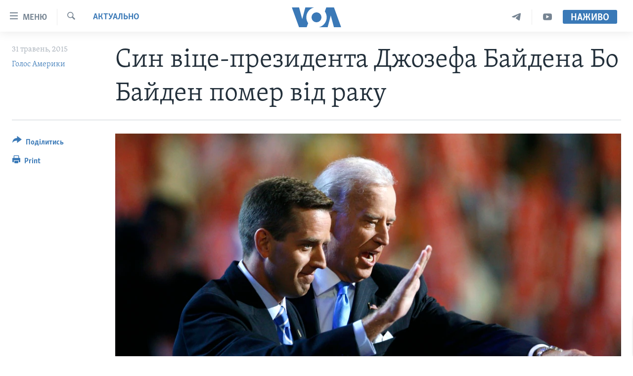

--- FILE ---
content_type: text/html; charset=utf-8
request_url: https://www.holosameryky.com/captcha/ajax.html
body_size: 868
content:
<!DOCTYPE html>
<html>
<head>
<title>Каптча</title>
<meta charset="utf-8" />
<link href="/Content/responsive/VOA/uk-UA/VOA-uk-UA.css?&amp;av=0.0.0.0&amp;cb=306" rel="stylesheet"/>

                    <script>var w=window;if(w.performance||w.mozPerformance||w.msPerformance||w.webkitPerformance){var d=document;AKSB=w.AKSB||{},AKSB.q=AKSB.q||[],AKSB.mark=AKSB.mark||function(e,_){AKSB.q.push(["mark",e,_||(new Date).getTime()])},AKSB.measure=AKSB.measure||function(e,_,t){AKSB.q.push(["measure",e,_,t||(new Date).getTime()])},AKSB.done=AKSB.done||function(e){AKSB.q.push(["done",e])},AKSB.mark("firstbyte",(new Date).getTime()),AKSB.prof={custid:"167793",ustr:"",originlat:"0",clientrtt:"10",ghostip:"23.33.84.200",ipv6:false,pct:"10",clientip:"3.148.240.140",requestid:"31932bee",region:"47394",protocol:"h2",blver:14,akM:"dscb",akN:"ae",akTT:"O",akTX:"1",akTI:"31932bee",ai:"216581",ra:"false",pmgn:"",pmgi:"",pmp:"",qc:""},function(e){var _=d.createElement("script");_.async="async",_.src=e;var t=d.getElementsByTagName("script"),t=t[t.length-1];t.parentNode.insertBefore(_,t)}(("https:"===d.location.protocol?"https:":"http:")+"//ds-aksb-a.akamaihd.net/aksb.min.js")}</script>
                    </head>
<body>
<img class="form__captcha-img" src="/captcha/5HUUD65ZVMMBZ6OWBPVKF4V01.png?rand=1950758497" alt="Зображення завдання каптча"/>
<input class="form__input form__input--captcha" type="text" name="simple-captcha-response" data-empty-message="Будь ласка введіть результати." data-format-message="В результаті має вийти додатне число." maxlength="2"/>
<input class="form__input m-t-sm" type="hidden" name="simple-captcha-identifier" value="5HUUD65ZVMMBZ6OWBPVKF4V01"/>
</body>
</html>